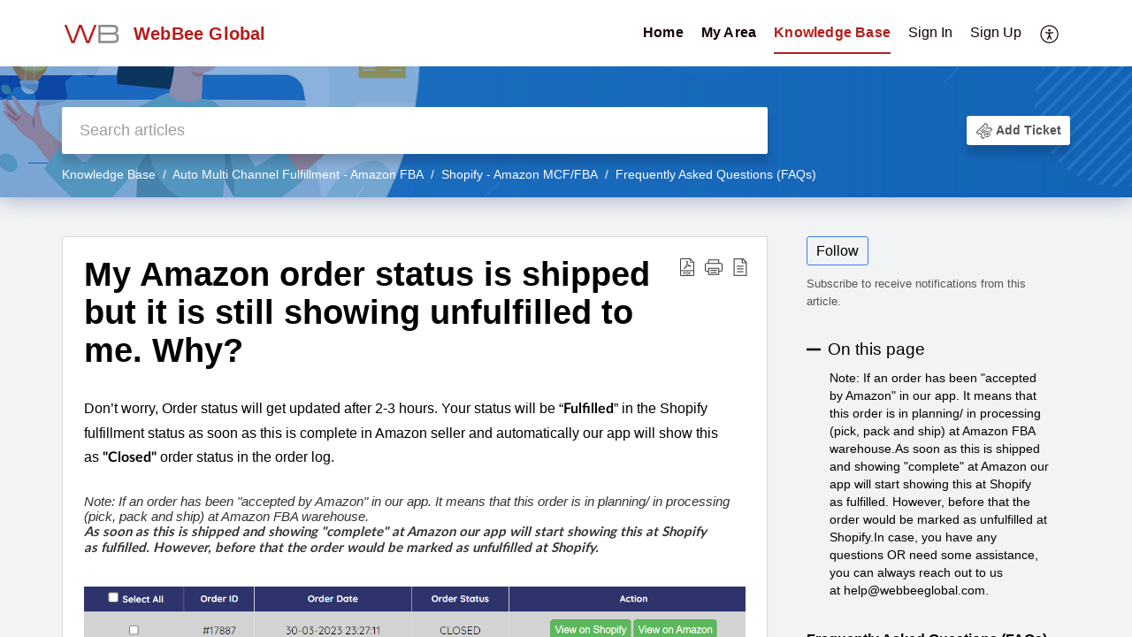

--- FILE ---
content_type: text/html;charset=UTF-8
request_url: https://support.webbeeglobal.com/portal/en/kb/articles/my-amazon-order-status-is-shipped-but-it-is-still-showing-unfulfilled-to-me-why
body_size: 9585
content:

<!DOCTYPE html>
<html id="portal_html" lang=en><head>                  
<meta http-equiv="X-UA-Compatible" content="IE=edge" /><meta name="viewport" content="width=device-width, initial-scale=1, maximum-scale=1" /><meta http-equiv="Cache-Control" content="no-cache, no-store, must-revalidate" /><meta http-equiv="Pragma" content="no-cache" />
<title>My Amazon order status is shipped but it is still showing unfulfilled to me. Why?</title>
 
<meta  name="description" content="Don’t worry, Order status will get updated after 2-3 hours. Your status will be “Fulfilled” in the Shopify fulfillment status as soon as this is complete in Amazon seller and automatically our app will show this as &#34;Closed&#34; order status in the order ..."/>
<meta  name="keywords" content="My Amazon Order Status Is Shipped But It Is Still Showing Unfulfilled To Me. Why? | WebBee Global | Frequently Asked Questions (FAQs) | Auto Multi Channel Fulfillment - Amazon FBA"/>
<meta  name="twitter:card" content="summary"/>
 
<link rel="canonical" href="https://support.webbeeglobal.com/portal/en/kb/articles/my-amazon-order-status-is-shipped-but-it-is-still-showing-unfulfilled-to-me-why"/> 
<meta property="og:title" content="My Amazon order status is shipped but it is still showing unfulfilled to me. Why?" />
<meta property="og:site_name" content="WebBee Global" />
<meta property="og:description" content="Don’t worry, Order status will get updated after 2-3 hours. Your status will be “Fulfilled” in the Shopify fulfillment status as soon as this is complete in Amazon seller and automatically our app will show this as &#34;Closed&#34; order status in the order ..." />
<meta property="og:type" content="article" />
<meta property="og:locale" content="en" />
<meta property="og:url" content="https://support.webbeeglobal.com/portal/en/kb/articles/my-amazon-order-status-is-shipped-but-it-is-still-showing-unfulfilled-to-me-why" />
<meta property="og:image" content="https://desk.zoho.in/portal/api/kbCategory/57204000000655739/logo/1667322000000163103?orgId=60011465311" />
 
<link  rel="alternate" hreflang="en" href="https://support.webbeeglobal.com/portal/en/kb/articles/my-amazon-order-status-is-shipped-but-it-is-still-showing-unfulfilled-to-me-why"/>
<link  rel="alternate" hreflang="x-default" href="https://support.webbeeglobal.com/portal/en/kb/articles/my-amazon-order-status-is-shipped-but-it-is-still-showing-unfulfilled-to-me-why"/>
 
<link rel="preconnect" href="//static.zohocdn.com"><script nonce="131fa4c1fde1a27b60bf2212b38fedf8">var PortalInfo = JSON.parse("{\x22csp\x22:{\x22scriptSrcNonce\x22:\x22131fa4c1fde1a27b60bf2212b38fedf8\x22},\x22agentsLoginPageURL\x22:\x22\x22,\x22isJWTEnabled\x22:false,\x22endUsersLoginPageURL\x22:\x22\x22,\x22profileStatus\x22:null,\x22i18NLangFile\x22:\x22en_US\x22,\x22isHCDomainForInlineImageEnabled\x22:false,\x22isNewCaptchaEnabled\x22:true,\x22nimbusEditorUrl\x22:\x22static.zohocdn.com\/zoho\-desk\-editor\x22,\x22isSEOClientRenderingEnabled\x22:false,\x22isEmbedChatButtonEnabled\x22:true,\x22agentSigninIframeURL\x22:\x22https:\/\/support.webbeeglobal.com\/support\/webbeeglobal\/ShowHomePage.do\x22,\x22isTicketExportEnabled\x22:true,\x22isRemoteAuthEnabled\x22:false,\x22isAttachmentFileTypeRestrictionEnabled\x22:true,\x22isTicketsViewCountEnabled\x22:false,\x22isCDNCustomScriptEnabled\x22:false,\x22helpCenterInfo\x22:{\x22tabs\x22:[{\x22isDefault\x22:true,\x22displayName\x22:\x22Home\x22,\x22name\x22:\x22Home\x22,\x22isVisible\x22:true},{\x22isDefault\x22:false,\x22displayName\x22:\x22MyRequests\x22,\x22name\x22:\x22Cases\x22,\x22isVisible\x22:true},{\x22isDefault\x22:false,\x22displayName\x22:\x22HelpCenter\x22,\x22name\x22:\x22Solutions\x22,\x22isVisible\x22:true},{\x22isDefault\x22:false,\x22displayName\x22:\x22Community\x22,\x22name\x22:\x22Community\x22,\x22isVisible\x22:true},{\x22isDefault\x22:false,\x22displayName\x22:\x22SubmitRequest\x22,\x22name\x22:\x22SubmitRequest\x22,\x22isVisible\x22:false}],\x22logoLinkBackUrl\x22:null,\x22departmentIds\x22:[\x2257204000000010772\x22],\x22locale\x22:\x22en\x22,\x22isOIDCEnabled\x22:false,\x22orgId\x22:\x2260011465311\x22,\x22CustomizationDetails\x22:{\x22footerHtml\x22:\x22\/portal\/hccustomize\/edbsnee1da612ed57e18f3e98b9d863e9435429e3726e23793bc1699e4e97491d27c1b82ac107c9acf2ced91c6ad702e0afb9\/footer.html\x22,\x22headerHtml\x22:null,\x22css\x22:\x22\/portal\/hccustomize\/edbsnee1da612ed57e18f3e98b9d863e9435429e3726e23793bc1699e4e97491d27c1b82ac107c9acf2ced91c6ad702e0afb9\/stylesheet.css\x22,\x22customThemeId\x22:\x2257204000002334005\x22,\x22color\x22:{\x22menuBar\x22:{\x22border\x22:{\x22hex\x22:\x22#120000\x22,\x22opacity\x22:null},\x22normalMenu\x22:{\x22hex\x22:\x22#140202\x22,\x22opacity\x22:null},\x22selectedMenu\x22:{\x22hex\x22:\x22#ffffff\x22,\x22opacity\x22:null},\x22hoverMenuText\x22:null,\x22selectedMenuText\x22:null,\x22hoverMenu\x22:{\x22hex\x22:\x22#ffffff\x22,\x22opacity\x22:null},\x22normalMenuText\x22:null},\x22buttons\x22:{\x22secondary\x22:{\x22hex\x22:\x22#cccccc\x22,\x22opacity\x22:null},\x22primaryText\x22:{\x22hex\x22:\x22#b41d1c\x22,\x22opacity\x22:null},\x22primary\x22:{\x22hex\x22:\x22#b41d1c\x22,\x22opacity\x22:null},\x22secondaryText\x22:{\x22hex\x22:\x22#b41d1c\x22,\x22opacity\x22:null}},\x22tab\x22:null,\x22footer\x22:{\x22background\x22:{\x22hex\x22:\x22#ffffff\x22,\x22opacity\x22:null},\x22link\x22:{\x22hex\x22:\x22#afafaf\x22,\x22opacity\x22:null},\x22text\x22:{\x22hex\x22:\x22#afafaf\x22,\x22opacity\x22:null},\x22linkHover\x22:{\x22hex\x22:\x22#b41d1c\x22,\x22opacity\x22:null}},\x22breadCrumb\x22:{\x22background\x22:null,\x22text\x22:{\x22hex\x22:\x22#ffffff\x22,\x22opacity\x22:null},\x22hoverText\x22:{\x22hex\x22:\x22#cccccc\x22,\x22opacity\x22:null}},\x22link\x22:{\x22normalText\x22:{\x22hex\x22:\x22#000000\x22,\x22opacity\x22:null},\x22selectedText\x22:{\x22hex\x22:\x22#cccccc\x22,\x22opacity\x22:null},\x22primaryText\x22:null,\x22primaryHoverText\x22:null,\x22primarySelectedText\x22:null,\x22hoverText\x22:{\x22hex\x22:\x22#b41d1c\x22,\x22opacity\x22:null},\x22secondaryText\x22:null,\x22secondaryHoverText\x22:null},\x22header\x22:{\x22background\x22:{\x22image\x22:{\x22fileName\x22:\x22banner\-new.jpg\x22,\x22imageURL\x22:\x22https:\/\/desk.zoho.in\/portal\/api\/customThemes\/57204000002334005\/images\/1667322000000012313?portalId=edbsnee1da612ed57e18f3e98b9d863e94354978411b8ee32f9294b1d96f404bc229f\x22,\x22imageDataURI\x22:null,\x22id\x22:\x221667322000000012313\x22},\x22color\x22:{\x22hex\x22:\x22#b39696\x22,\x22opacity\x22:null},\x22endColor\x22:null,\x22enabled\x22:[\x22image\x22],\x22startColor\x22:null},\x22backgroundImage\x22:null,\x22text\x22:{\x22hex\x22:\x22#b41d1c\x22,\x22opacity\x22:null},\x22backgroundEnd\x22:null,\x22textHover\x22:null,\x22backgroundStart\x22:null},\x22body\x22:{\x22middleContainer\x22:null,\x22background\x22:{\x22hex\x22:\x22#f1f3f4\x22,\x22opacity\x22:null}}},\x22themeVersionID\x22:\x22v1176767991166\x22,\x22name\x22:\x22Classic\x22,\x22font\x22:{\x22font\x22:\x22Arial\x22}},\x22isMultiLayoutEnabled\x22:true,\x22isZohoOneEnabled\x22:false,\x22portalName\x22:\x22webbeeglobal\x22,\x22baseDomain\x22:\x22https:\/\/desk.zoho.in\x22,\x22portalId\x22:\x22edbsnee1da612ed57e18f3e98b9d863e94354978411b8ee32f9294b1d96f404bc229f\x22,\x22KB\x22:{\x22comments\x22:{\x22uuid\x22:\x2204bd5201\-54d3\-4dc4\-9313\-6b035cbef660\x22}},\x22id\x22:\x2257204000000076013\x22,\x22isSMSAuthEnabled\x22:false,\x22preferences\x22:{\x22isKBWatchListEnabled\x22:true,\x22isAccountTicketViewable\x22:false,\x22isArticleUpdatedTimeVisible\x22:true,\x22isMultiLayoutGridViewEnabled\x22:true,\x22articleFeedbackFormOnDislike\x22:\x22show\x22,\x22isSEONoIndexNoFollowSetAcrossAllPages\x22:false,\x22isSignUpFormCustomized\x22:false,\x22tocPosition\x22:\x22side\x22,\x22showFeedbackFormOnDislike\x22:true,\x22isTicketViewsEnabled\x22:true,\x22isCustomStatusFilterEnabled\x22:false,\x22isArticleAuthorInfoVisible\x22:false,\x22isSelfSignUp\x22:true,\x22isImageWaitEnabled\x22:true,\x22isKBEndUsersCommentEnabled\x22:false,\x22isCommunityEnabled\x22:false,\x22isKBModerationEnabled\x22:true,\x22isTocEnabled\x22:true,\x22isClientDebuggingEnabled\x22:false,\x22isPayloadEncryptionEnabled\x22:false,\x22guestUserAccessRestriction\x22:{\x22submitTicket\x22:false},\x22signupFormLayout\x22:\x22STATIC_FORM\x22,\x22isUserDeletionEnabled\x22:true,\x22isSEOSetAcrossAllPages\x22:true,\x22isHelpCenterPublic\x22:true,\x22searchScope\x22:\x22section\x22,\x22isKBCommentAttachmentsEnabled\x22:true,\x22isCommunityAtMentionEnabled\x22:true,\x22imageWaitingTime\x22:\x221000\x22,\x22isMultilingualEnabled\x22:true,\x22communityLandingPage\x22:\x22allcategory\x22,\x22isKBEnabled\x22:true,\x22isSecondaryContactsEnabled\x22:true,\x22isKBCommentsRecycleBinEnabled\x22:true,\x22isOnHoldEnabled\x22:true,\x22isContactAccountMultiMappingEnabled\x22:false,\x22isOTPBasedAuthenticationEnabled\x22:false,\x22isGamificationEnabled\x22:false,\x22isTagsEnabled\x22:true},\x22activeLocales\x22:[{\x22i18nLocaleName\x22:\x22English\x22,\x22name\x22:\x22WebBee Global\x22,\x22locale\x22:\x22en\x22,\x22type\x22:\x22DEFAULT\x22,\x22status\x22:\x22ACCESIBLE_IN_HELPCENTER\x22}],\x22url\x22:\x22https:\/\/support.webbeeglobal.com\/portal\/\x22,\x22logoUrl\x22:\x22https:\/\/contacts.zoho.in\/file?ot=8\x26t=serviceorg\x26ID=60011465311\x22,\x22accountId\x22:\x2250006279261\x22,\x22locales\x22:[{\x22localeCode\x22:\x22en\x22,\x22name\x22:\x22English (United States)\x22}],\x22isDefault\x22:true,\x22name\x22:\x22WebBee Global\x22,\x22favIconUrl\x22:\x22https:\/\/support.webbeeglobal.com\/portal\/api\/helpCenters\/57204000000076013\/favIcon\/1667322000000004266?orgId=60011465311\x22,\x22primaryLocale\x22:\x22en\x22},\x22hcUsersSignInIframeURL\x22:\x22https:\/\/accounts.zohoportal.in\/accounts\/signin?_sh=false\x26client_portal=true\x26servicename=ZohoSupport\x22,\x22showAgentLoginInHC\x22:false,\x22zAppsFrameUrl\x22:\x22{{uuId}}.zappsusercontent.in\x22,\x22isCPSamlEnabled\x22:false,\x22zuid\x22:\x22\x22,\x22customScript\x22:null,\x22iamDomainOfHC\x22:\x22https:\/\/accounts.zohoportal.in\x22,\x22gtmId\x22:null,\x22attachmentControl\x22:{\x22type\x22:\x22FULL_PERMISSION\x22},\x22cssforMobileOTP\x22:\x22\/portal\/css\/hc_new_signin.css\x22,\x22csrf_token\x22:\x22744aeb65\-ffe2\-45ab\-87f4\-0362d2fef4a7\x22,\x22nimbusThemeUrl\x22:\x22static.zohocdn.com\/helpcenter\/classic\x22,\x22sandboxDomain\x22:\x22deskportal.zoho.in\x22,\x22isTicketIdRedirectionEnabled\x22:true,\x22hcUsersSignUpRegisterScriptURL\x22:\x22\x22,\x22isSigninUsingZohoEnabled\x22:false,\x22pageSenseTrackingScript\x22:\x22https:\/\/cdn\-in.pagesense.io\/js\/deskwebbee\/732b92fbb394455c9b58c677bad80b24.js\x22,\x22isBotRequest\x22:true,\x22isGoalAnalyticsEnabled\x22:true,\x22moduleInfoMap\x22:{\x22Products\x22:{\x22changed_module_sanitized\x22:\x22products\x22,\x22changed_i18n_module\x22:\x22Products\x22,\x22changed_module\x22:\x22Products\x22,\x22changed_module_apikey\x22:\x22products\x22,\x22changed_i18n_plural_module\x22:\x22Products\x22,\x22changed_sing_module\x22:\x22Product\x22,\x22changed_plural_module\x22:\x22Products\x22,\x22changed_i18n_sing_module\x22:\x22Product\x22},\x22Contacts\x22:{\x22changed_module_sanitized\x22:\x22contacts\x22,\x22changed_i18n_module\x22:\x22Contacts\x22,\x22changed_module\x22:\x22Contacts\x22,\x22changed_module_apikey\x22:\x22contacts\x22,\x22changed_i18n_plural_module\x22:\x22Contacts\x22,\x22changed_sing_module\x22:\x22Contact\x22,\x22changed_plural_module\x22:\x22Contacts\x22,\x22changed_i18n_sing_module\x22:\x22Contact\x22},\x22Solutions\x22:{\x22changed_module_sanitized\x22:\x22knowledge\-base\x22,\x22changed_i18n_module\x22:\x22Knowledge Base\x22,\x22changed_module\x22:\x22Knowledge Base\x22,\x22changed_module_apikey\x22:\x22kbCategory\x22,\x22changed_i18n_plural_module\x22:\x22Articles\x22,\x22changed_sing_module\x22:\x22Article\x22,\x22changed_plural_module\x22:\x22Articles\x22,\x22changed_i18n_sing_module\x22:\x22Article\x22},\x22Customers\x22:{\x22changed_module_sanitized\x22:\x22customers\x22,\x22changed_i18n_module\x22:\x22Customers\x22,\x22changed_module\x22:\x22Customers\x22,\x22changed_module_apikey\x22:\x22customers\x22,\x22changed_i18n_plural_module\x22:\x22Customers\x22,\x22changed_sing_module\x22:\x22Customer\x22,\x22changed_plural_module\x22:\x22Customers\x22,\x22changed_i18n_sing_module\x22:\x22Customer\x22},\x22Community\x22:{\x22changed_module_sanitized\x22:\x22community\x22,\x22changed_i18n_module\x22:\x22Community\x22,\x22changed_module\x22:\x22Community\x22,\x22changed_module_apikey\x22:\x22community\x22,\x22changed_i18n_plural_module\x22:\x22Community\x22,\x22changed_sing_module\x22:\x22Community\x22,\x22changed_plural_module\x22:\x22Community\x22,\x22changed_i18n_sing_module\x22:\x22Community\x22},\x22Cases\x22:{\x22changed_module_sanitized\x22:\x22tickets\x22,\x22changed_i18n_module\x22:\x22Tickets\x22,\x22changed_module\x22:\x22Tickets\x22,\x22changed_module_apikey\x22:\x22tickets\x22,\x22changed_i18n_plural_module\x22:\x22Tickets\x22,\x22changed_sing_module\x22:\x22Ticket\x22,\x22changed_plural_module\x22:\x22Tickets\x22,\x22changed_i18n_sing_module\x22:\x22Ticket\x22},\x22Accounts\x22:{\x22changed_module_sanitized\x22:\x22accounts\x22,\x22changed_i18n_module\x22:\x22Accounts\x22,\x22changed_module\x22:\x22Accounts\x22,\x22changed_module_apikey\x22:\x22accounts\x22,\x22changed_i18n_plural_module\x22:\x22Accounts\x22,\x22changed_sing_module\x22:\x22Account\x22,\x22changed_plural_module\x22:\x22Accounts\x22,\x22changed_i18n_sing_module\x22:\x22Account\x22}},\x22helpCentreIamDomain\x22:\x22https:\/\/accounts.zohoportal.in\x22,\x22hcUsersForgotPwdIframeURL\x22:\x22https:\/\/accounts.zohoportal.in\/accounts\/password\/forgot?_sh=false\x26_embed=true\x26client_portal=true\x26servicename=ZohoSupport\x26_hn=true\x22,\x22isNewAPIForKB\x22:true,\x22isCustomerHappinessEnabled\x22:false,\x22editorVersion\x22:\x225.3.7\x22,\x22agentForgotPwdURL\x22:\x22https:\/\/accounts.zoho.in\/password?servicename=ZohoSupport\x26serviceurl=%2Fsupport%2Fwebbeeglobal\x26service_language=en\x22,\x22editorUrl\x22:\x22https:\/\/static.zohocdn.com\/zoho\-desk\-editor\/EV5.3.7\/js\/ZohoDeskEditor.js\x22,\x22serviceName\x22:\x22ZohoSupport\x22,\x22isFolderPermalinkEnabled\x22:false,\x22userId\x22:\x22\x22,\x22accountsUrls\x22:{\x22forgotPasswordIframeUrl\x22:\x22https:\/\/support.webbeeglobal.com\/accounts\/p\/50006279261\/password?servicename=ZohoSupport\x22,\x22logoutUrl\x22:\x22https:\/\/support.webbeeglobal.com\/accounts\/p\/50006279261\/logout?servicename=ZohoSupport\x22,\x22signInIframeUrl\x22:\x22https:\/\/support.webbeeglobal.com\/accounts\/p\/50006279261\/signin?servicename=ZohoSupport\x22,\x22reloginUrl\x22:\x22https:\/\/support.webbeeglobal.com\/accounts\/p\/50006279261\/account\/v1\/relogin?servicename=ZohoSupport\x22},\x22defaultDepId\x22:\x2257204000000010772\x22,\x22isFederatedLoginEnabled\x22:false,\x22isFreePlan\x22:false,\x22agentInterfaceIamDomain\x22:\x22https:\/\/accounts.zoho.in\x22}")

function inIframe(){try{return window.self!==window.top}catch(n){return!0}}var loadingInIframe=inIframe()
try{if(loadingInIframe){var parentWindow=window.parent||{},portalPortalInfo=parentWindow.PortalInfo||{},parentHelpcenterInfo=portalPortalInfo.helpCenterInfo||{},parentPortalUrl=parentHelpcenterInfo.url,helpCenterInfo=PortalInfo.helpCenterInfo||{}
if(helpCenterInfo.url==parentPortalUrl){var hcCustomizationTemp=void 0===parentWindow.hcCustomization?!1:parentWindow.hcCustomization
!hcCustomizationTemp&&window.parent.location.reload()}}}catch(e){console.log("Couldn't access parent page")};
var deploymentType = "IN";
var isPortalMarketPlaceEnabled = "false";
var cdnDomain = {
portalJs : "//static.zohocdn.com\/helpcenter\/classic/",
portalCss : "//static.zohocdn.com\/helpcenter\/classic/",
portalImages : "//static.zohocdn.com\/helpcenter\/classic/",
portalFonts : "//static.zohocdn.com\/helpcenter\/classic/"
}
var awsDomain={
portalJs : "//static.zohocdn.com\/helpcenter\/classic/",
portalCss : "//static.zohocdn.com\/helpcenter\/classic/",
portalImages : "//static.zohocdn.com\/helpcenter\/classic/",
portalFonts : "//static.zohocdn.com\/helpcenter\/classic/"
}
PortalInfo [ "nimbusCDNFingerprints" ] = {"header.js":"header.6a6edccf745b23dbcf59_.js","customScript.js":"customScript.d5a871ba6523b3779511_.js","articleDetail.js":"articleDetail.4d27e03a9eb0a1afa445_.js","articles.js":"articles.24dc4e0cd1c5e774211e_.js","clonerepo.js":"clonerepo.c3ffb6623bc79276dfc4.js","community.js":"community.67a7cceaec159d41acec_.js","modalwidget.js":"modalwidget.ed37e19103563b90c499_.js","editorInit.js":"editorInit.4244bad058bd79231ec9.js","d3.js":"d3.30021d67a0d610173d29.js","react.js":"react.vendor.0a48cd3eb89bbe20219a_.js","widget.js":"widget.a71e355da229d1c4bbc0_.js","mpwidget.js":"mpwidget.44ef2702f0676f47da58_.js","article.js":"article.b28d11445130a98bb85d_.js","widgets.js":"widgets.9e2ea22529da2db20eab_.js","main.js":"main.0ddc345b4c967f8f1157_.js","topics.js":"topics.15e688ad0660a3a11f15_.js","contributors.js":"contributors.8686e3fbee84e920b61d_.js","profile.js":"profile.3a4cc03ca1a7340e2069_.js","ticket.js":"ticket.18742907bb154765e7cb_.js","vendor.js":"vendor.72bfdbd689aadd1621a4_.js","mpextensionconfig.js":"mpextensionconfig.aa77de54206e616688c7_.js","icon.js":"icon.717c4cb88b6ccfdbff99_.js","search.js":"search.734d032e8f0717980f4b_.js","runtime~main.js":"runtime~main.89c7b5308f02ce5741fc_.js","runtime~widget.js":"runtime~widget.8371065abd573b937bef_.js","authorizationPage.js":"authorizationPage.6266c944b24451aa1ee2_.js","module.js":"module.5595b6a298afd7e0f174_.js","articleComment.js":"articleComment.548edb38291531228b6b_.js","ZohoCharts.min.js":"ZohoCharts.min.89bd345183042d560e39.js","security.min.js":"security.min.96f5b4152fee1f3a3ac2.js","customScriptTn.js":"customScriptTn.3f2b8882088b51cc205f_.js"};
PortalInfo [ "nimbusCDNFingerprintsCSS" ] = {"articleComment.css":"articleComment.548edb38291531228b6b_.css","community.css":"community.67a7cceaec159d41acec_.css","main.css":"main.0ddc345b4c967f8f1157_.css","zohohckbarticlenotes.css":"zohohckbarticlenotes.8b286cc8a728307ce2d7.css","search.css":"search.734d032e8f0717980f4b_.css","modalwidget.css":"modalwidget.ed37e19103563b90c499_.css","articles.css":"articles.24dc4e0cd1c5e774211e_.css","mpwidget.css":"mpwidget.44ef2702f0676f47da58_.css","mpextensionconfig.css":"mpextensionconfig.aa77de54206e616688c7_.css","header.css":"header.6a6edccf745b23dbcf59_.css","print.css":"print.a2bd8b3813a692be8945.css","module.css":"module.5595b6a298afd7e0f174_.css","widgets.css":"widgets.9e2ea22529da2db20eab_.css","articleDetail.css":"articleDetail.4d27e03a9eb0a1afa445_.css","article.css":"article.b28d11445130a98bb85d_.css","authorizationPage.css":"authorizationPage.6266c944b24451aa1ee2_.css","topics.css":"topics.15e688ad0660a3a11f15_.css","showoriginal.css":"showoriginal.90dc7f13f3ad5280cd0b.css","profile.css":"profile.3a4cc03ca1a7340e2069_.css","ticket.css":"ticket.18742907bb154765e7cb_.css","kbeditorinner.css":"kbeditorinner.b049dd8bdf7d9fa2196b.css","hc_authentication.css":"hc_authentication.0079561f1ea082012434.css","contributors.css":"contributors.8686e3fbee84e920b61d_.css"} || {};
Object.assign ( PortalInfo [ "nimbusCDNFingerprints" ] || {}, {"header.js":"header.6a6edccf745b23dbcf59_.js","customScript.js":"customScript.d5a871ba6523b3779511_.js","articleDetail.js":"articleDetail.4d27e03a9eb0a1afa445_.js","articles.js":"articles.24dc4e0cd1c5e774211e_.js","clonerepo.js":"clonerepo.c3ffb6623bc79276dfc4.js","community.js":"community.67a7cceaec159d41acec_.js","modalwidget.js":"modalwidget.ed37e19103563b90c499_.js","editorInit.js":"editorInit.4244bad058bd79231ec9.js","d3.js":"d3.30021d67a0d610173d29.js","react.js":"react.vendor.0a48cd3eb89bbe20219a_.js","widget.js":"widget.a71e355da229d1c4bbc0_.js","mpwidget.js":"mpwidget.44ef2702f0676f47da58_.js","article.js":"article.b28d11445130a98bb85d_.js","widgets.js":"widgets.9e2ea22529da2db20eab_.js","main.js":"main.0ddc345b4c967f8f1157_.js","topics.js":"topics.15e688ad0660a3a11f15_.js","contributors.js":"contributors.8686e3fbee84e920b61d_.js","profile.js":"profile.3a4cc03ca1a7340e2069_.js","ticket.js":"ticket.18742907bb154765e7cb_.js","vendor.js":"vendor.72bfdbd689aadd1621a4_.js","mpextensionconfig.js":"mpextensionconfig.aa77de54206e616688c7_.js","icon.js":"icon.717c4cb88b6ccfdbff99_.js","search.js":"search.734d032e8f0717980f4b_.js","runtime~main.js":"runtime~main.89c7b5308f02ce5741fc_.js","runtime~widget.js":"runtime~widget.8371065abd573b937bef_.js","authorizationPage.js":"authorizationPage.6266c944b24451aa1ee2_.js","module.js":"module.5595b6a298afd7e0f174_.js","articleComment.js":"articleComment.548edb38291531228b6b_.js","ZohoCharts.min.js":"ZohoCharts.min.89bd345183042d560e39.js","security.min.js":"security.min.96f5b4152fee1f3a3ac2.js","customScriptTn.js":"customScriptTn.3f2b8882088b51cc205f_.js"} );
window.isAWSEnabled = false;
/* 			window.addCDNExpireCookie=function(){if("undefined"==typeof navigator||navigator.onLine){var n=new Date,t=new Date(n);t.setDate(n.getDate()+1),document.cookie="aws_cdn_failed=1;expires="+t.toGMTString()}},
window.isAWSCDNUrl=function(n,t){var i=window.awsDomain[t];return!(!i||-1===n.indexOf(i))},
window.onNotifyError=function(n,t){if(isAWSCDNUrl(n,t)){addCDNExpireCookie();location.reload(!0)}},
window.isAWSCDNFailed=function(){var n=document.cookie.match("aws_cdn_failed=(.*?)(;|$)");return!!n&&"1"===unescape(n[1])},
*/			window.getStaticDomain=function(){var n=cdnDomain;return window.staticDomain?Object.assign?Object.assign({},window.staticDomain,n):Object.keys(n).reduce(function(t,i){return t[i]=n[i],t},window.staticDomain):n},
window.makeRequest=function(n,t){return new Promise(function(i,e){var o=new XMLHttpRequest;o.open(n,t),o.onload=function(){this.status>=200&&this.status<300?i(o.response):e({status:this.status,statusText:o.statusText})},o.send()})},
window.staticDomain=getStaticDomain();

if(!window.Promise){var setTimeoutFunc=setTimeout;function noop(){}function bind(e,n){return function(){e.apply(n,arguments)}}function handle(e,n){for(;3===e._state;)e=e._value;0!==e._state?(e._handled=!0,Promise._immediateFn(function(){var t=1===e._state?n.onFulfilled:n.onRejected;if(null!==t){var o;try{o=t(e._value)}catch(e){return void reject(n.promise,e)}resolve(n.promise,o)}else(1===e._state?resolve:reject)(n.promise,e._value)})):e._deferreds.push(n)}function resolve(e,n){try{if(n===e)throw new TypeError("A promise cannot be resolved with itself.");if(n&&("object"==typeof n||"function"==typeof n)){var t=n.then;if(n instanceof Promise)return e._state=3,e._value=n,void finale(e);if("function"==typeof t)return void doResolve(bind(t,n),e)}e._state=1,e._value=n,finale(e)}catch(n){reject(e,n)}}function reject(e,n){e._state=2,e._value=n,finale(e)}function finale(e){2===e._state&&0===e._deferreds.length&&Promise._immediateFn(function(){e._handled||Promise._unhandledRejectionFn(e._value)});for(var n=0,t=e._deferreds.length;n<t;n++)handle(e,e._deferreds[n]);e._deferreds=null}function Handler(e,n,t){this.onFulfilled="function"==typeof e?e:null,this.onRejected="function"==typeof n?n:null,this.promise=t}function doResolve(e,n){var t=!1;try{e(function(e){t||(t=!0,resolve(n,e))},function(e){t||(t=!0,reject(n,e))})}catch(e){if(t)return;t=!0,reject(n,e)}}window.Promise=function e(n){if(!(this instanceof e))throw new TypeError("Promises must be constructed via new");if("function"!=typeof n)throw new TypeError("not a function");this._state=0,this._handled=!1,this._value=void 0,this._deferreds=[],doResolve(n,this)};var _proto=Promise.prototype;_proto.catch=function(e){return this.then(null,e)},_proto.then=function(e,n){var t=new this.constructor(noop);return handle(this,new Handler(e,n,t)),t},Promise.all=function(e){return new Promise(function(n,t){if(!e||void 0===e.length)throw new TypeError("Promise.all accepts an array");var o=Array.prototype.slice.call(e);if(0===o.length)return n([]);var r=o.length;function i(e,s){try{if(s&&("object"==typeof s||"function"==typeof s)){var c=s.then;if("function"==typeof c)return void c.call(s,function(n){i(e,n)},t)}o[e]=s,0==--r&&n(o)}catch(e){t(e)}}for(var s=0;s<o.length;s++)i(s,o[s])})},Promise.resolve=function(e){return e&&"object"==typeof e&&e.constructor===Promise?e:new Promise(function(n){n(e)})},Promise.reject=function(e){return new Promise(function(n,t){t(e)})},Promise.race=function(e){return new Promise(function(n,t){for(var o=0,r=e.length;o<r;o++)e[o].then(n,t)})},Promise._immediateFn="function"==typeof setImmediate&&function(e){setImmediate(e)}||function(e){setTimeoutFunc(e,0)},Promise._unhandledRejectionFn=function(e){"undefined"!=typeof console&&console&&console.warn("Possible Unhandled Promise Rejection:",e)}}
var headerHtmlPromise, footerHtmlPromise;
var customizationObj= PortalInfo.helpCenterInfo.CustomizationDetails || {};
if(customizationObj.headerHtml){
headerHtmlPromise= makeRequest('GET',customizationObj.headerHtml)//No I18N
}
if(customizationObj.footerHtml){
footerHtmlPromise= makeRequest('GET',customizationObj.footerHtml)//No I18N
}</script><link href="https://support.webbeeglobal.com/portal/api/helpCenters/57204000000076013/favIcon/1667322000000004266?orgId=60011465311" TYPE='IMAGE/X-ICON' REL='SHORTCUT ICON'/>
<link rel="stylesheet" type="text/css" integrity="sha384-cv/IQ9bSK6Ymtc46c0V/wrDabmwp2t6DqB9q/ty4O+VfpyN+lU5ESW5ergn1K0D/" crossorigin="anonymous" href="//static.zohocdn.com/helpcenter/classic/css/main.0ddc345b4c967f8f1157_.css"></link>
<style id="customCss"></style>

<link id="customStyleSheet" href="/portal/hccustomize/edbsnee1da612ed57e18f3e98b9d863e9435429e3726e23793bc1699e4e97491d27c1b82ac107c9acf2ced91c6ad702e0afb9/stylesheet.css" rel="stylesheet" type="text/css" />
<script type="text/javascript" nonce="131fa4c1fde1a27b60bf2212b38fedf8" integrity="sha384-Q7/Yr/2TO46oYNB3uQ4uE/TYh2fMoAH/aGCKNIqIGCptCr54FIJ0rBi1MCk83Ozp" crossorigin="anonymous"  src="//static.zohocdn.com/helpcenter/classic/js/react.vendor.0a48cd3eb89bbe20219a_.js"></script>
<script type="text/javascript" nonce="131fa4c1fde1a27b60bf2212b38fedf8" integrity="sha384-xdVuD/SSHyC04EfOfHUTp93zV5EyKRx0aZ7VdkwwDod8veD+NUEP2Z2q/uDq6bIB" crossorigin="anonymous" src="//static.zohocdn.com/helpcenter/classic/js/vendor.72bfdbd689aadd1621a4_.js"></script>
<script type="text/javascript" nonce="131fa4c1fde1a27b60bf2212b38fedf8" integrity="sha384-LrLta0n2m1Dcymm5Hw9MmgsU2n+N0fc0Du6Vd1oanLpYaXLtdsWsqJ+59ZoRCsIQ" crossorigin="anonymous" src="//static.zohocdn.com/helpcenter/classic/js/main.0ddc345b4c967f8f1157_.js"></script>
<script type="text/javascript" nonce="131fa4c1fde1a27b60bf2212b38fedf8" integrity="sha384-JleFFg0nhNB6R/0wxgYkEMVSfJWMXIuNwvQGQKEdQCasb2s3TYnJtOGUCDWonbrw" crossorigin="anonymous" src="//static.zohocdn.com/helpcenter/classic/js/runtime~main.89c7b5308f02ce5741fc_.js"></script>
<script type="text/javascript" nonce="131fa4c1fde1a27b60bf2212b38fedf8" integrity="sha384-6v3pCpvMZMYGPvDQhIxTHzOMhu+RUbbmSvgw3C/ztHBp0MUYNZdHRcXr/h04IeFf" crossorigin="anonymous" src="//static.zohocdn.com/helpcenter/classic/i18n/en_US.7538174dd9dd3d4d1b00.js"></script></head><body class="body"><div id="container"/>
<h1>My Amazon order status is shipped but it is still showing unfulfilled to me. Why?</h1>

<div id="seoBodyContent"><div><div><h1>My Amazon order status is shipped but it is still showing unfulfilled to me. Why?</h1></div>
<div><span><div>Don’t worry, Order status will get updated after 2-3 hours. Your status will be “<b>Fulfilled</b>” in the Shopify fulfillment status as soon as this is complete in Amazon seller and automatically our app will show this as&nbsp;<b>&quot;Closed&quot;</b>&nbsp;order status in the order log.<br /></div><div><br /></div><div><h1 id="[base64]" style="box-sizing: border-box; min-width: 0px; flex: 1 1 0%; overflow-wrap: break-word; font-size: 2.4rem; line-height: 1.14; color: rgb(0, 0, 0); margin: 0px" class="toc_anchors"><div style="overflow-wrap: break-word; color: rgb(51, 51, 51); font-size: 15px; font-weight: 400"><span style=""><i>Note:</i></span><i>&nbsp;I</i><span style="overflow-wrap: break-word"><i>f an order has been &quot;accepted by Amazon&quot; in our app.&nbsp;</i></span><i style="">It means that this order is in planning/ in processing (pick, pack and ship) at Amazon FBA warehouse.</i></div><div style="overflow-wrap: break-word; color: rgb(51, 51, 51); font-size: 15px; font-weight: 400"><i><b>As soon as this is shipped and showing &quot;</b></i><span style=""><i><b>complete&quot;</b></i></span><i><b>&nbsp;at Amazon our app will start showing this at Shopify as&nbsp;</b></i><span style=""><i><b>fulfilled</b></i></span><i><b>.&nbsp;</b></i><i style=""><b>However, before that the order would be marked as&nbsp;</b></i><span style=""><i><b>unfulfilled</b></i></span><i style=""><b>&nbsp;at Shopify.</b></i></div><div style="overflow-wrap: break-word; color: rgb(51, 51, 51); font-size: 15px; font-weight: 400"><i><b>​</b></i><br /></div><div style="overflow-wrap: break-word; color: rgb(51, 51, 51); font-size: 15px; font-weight: 400"><br /></div><div style="overflow-wrap: break-word; color: rgb(51, 51, 51); font-size: 15px; font-weight: 400"><img style="padding: 0px; max-width: 100%; box-sizing: border-box" src="https://support.webbeeglobal.com/galleryDocuments/edbsn66b18b1c427978ba3b693aa25814ea13b7aa93321cd18c2c87122dbd0d0710b939d16d4dd2229be5b59506ae76139ec900a0c6aab752a7fd7af3113b6efb92a4?inline=true" /><br /></div><div style="overflow-wrap: break-word; color: rgb(51, 51, 51); font-size: 15px; font-weight: 400"><br /></div><div style="overflow-wrap: break-word; color: rgb(51, 51, 51); font-size: 15px; font-weight: 400"><span style="font-size: medium; letter-spacing: 0.1px; overflow-wrap: break-word" class="sty__zgburo__cls">In case, you have any questions OR need some assistance, you can always&nbsp;</span><span style="box-sizing: border-box; font-size: medium; letter-spacing: 0.1px" class="sty__68asmf__cls">reach out</span><span style="font-size: medium; letter-spacing: 0.1px; overflow-wrap: break-word" class="sty__5t9zp9__cls">&nbsp;to us at&nbsp;</span><span style="box-sizing: border-box; font-size: medium; letter-spacing: 0.1px" class="sty__zq799u__cls"><a rel="noopener noreferrer" style="text-decoration-line: none; cursor: pointer; outline: none 0px" target="_blank" href="mailto:help@webbeeglobal.com">help@webbeeglobal.com</a></span><span style="font-size: medium; letter-spacing: 0.1px; overflow-wrap: break-word" class="sty__126jko__cls">.</span></div></h1></div><div><br /></div></span><div>
</div>
<ul></ul>
<ul><li><h1>Related Articles</h1></li>
<li><a href="https://support.webbeeglobal.com/portal/en/kb/articles/what-if-my-order-status-is-showing-me-an-error" rel="noopener" target="_blank" ><h2>What if my order status is showing me an “Error”?</h2></a><div><span>If your order status is showing you any error, just click on the Error button in order log and check the message pop up with detailed reason. Check below the image of error message with reason - Missing either address or customer information When you ...</span></div></li>
<li><a href="https://support.webbeeglobal.com/portal/en/kb/articles/when-will-my-shopify-order-s-status-change-to-fulfilled" rel="noopener" target="_blank" ><h2>Why is my Shopify orders&#39; status not getting changed from unfulfilled to Fulfilled?</h2></a><div><span>If the App: Amazon MCF by WebBee is correctly configured, then as soon as an order shows a &#34;Complete&#34; status inside Amazon Seller Central (below is a screenshot), within 2-3 hours, our app will automatically change the status of it to &#34;Fulfilled&#34; ...</span></div></li>
<li><a href="https://support.webbeeglobal.com/portal/en/kb/articles/4pl-erro" rel="noopener" target="_blank" ><h2>4PL order can not be shipped by Amazon MCF</h2></a><div><span>The below steps are for US Marketplace only. Error: &#34;4PL order, can not be shipped by Amazon MCF&#34; Reason: Before Order creation, TikTok Shipping method is the preferred one, causing the 4PL error. Resolution: Orders marked with 4PL error need to be ...</span></div></li>
<li><a href="https://support.webbeeglobal.com/portal/en/kb/articles/tiktok-order-status-overview-by-webbee" rel="noopener" target="_blank" ><h2>TikTok Order Status Overview by Webbee</h2></a><div><span>Order statuses are tags assigned to orders to indicate their current stage in the fulfillment process. It helps businesses, customers, and logistics providers to track orders efficiently. AMCF TikTok Order Status The order statuses are as follows: ...</span></div></li>
<li><a href="https://support.webbeeglobal.com/portal/en/kb/articles/error-4pl-order-cannot-be-shipped-by-amazon-mcf" rel="noopener" target="_blank" ><h2>Error: 4PL order cannot be shipped by Amazon MCF</h2></a><div><span>Error: 4PL order cannot be shipped by Amazon MCF Resolution: The below steps are for UK Marketplace only. To resolve this issue going forward you need to classify future orders to be of 3PL so this can be shipped by Amazon MCF via our app. For this ...</span></div></li>
</ul>
</div> 
<script nonce="131fa4c1fde1a27b60bf2212b38fedf8">renderApp && renderApp();</script>
</body></html>

--- FILE ---
content_type: text/css;charset=UTF-8
request_url: https://support.webbeeglobal.com/portal/hccustomize/edbsnee1da612ed57e18f3e98b9d863e9435429e3726e23793bc1699e4e97491d27c1b82ac107c9acf2ced91c6ad702e0afb9/stylesheet.css
body_size: 484
content:
.Header__menuWrapper {
    background: #fff;
}

.Header__menuList{
    color: #140202;
    font-weight: 600;
    letter-spacing: 0.2px;
}
.Header__menuList.Header__navactive{
    color:#b41d1c;
}
.Header__menuList.Header__navactive{
    border-bottom-color: #b41d1c;
}
.Header__menuList:hover{
    color:#b41d1c;
}
.Header__bgColor {
    background-color: #1667b98f;
}
.Header__welcomeTitle {
    color: #fff;
}
.Header__welcomeDescription {
    color: #fff;
}
.text-span{
    color:#8d8e8d;
}
.Header__header{
    box-shadow:0 0 25px rgb(151 160 191);
}
span.Header__logotxt {
    font-weight: 700;
    font-family: unset;
    letter-spacing: 0.2px;
}
.Button__secondary {
    background-color: #b41d1c;
    color: #fff;
    border-color: transparent;
}
.Button__primary {
    background-color: #3e7af7;
    color: #ffffff;
}

@media (max-width: 48rem){
	.Header__cdnavtrigger::after{
		color:#fff;
	}
}
<span title="WebBee Global" class="Header__logotxt">WebBee <span class="text-span"> Global</span> </span>



--- FILE ---
content_type: text/plain;charset=UTF-8
request_url: https://support.webbeeglobal.com/portal/hccustomize/edbsnee1da612ed57e18f3e98b9d863e9435429e3726e23793bc1699e4e97491d27c1b82ac107c9acf2ced91c6ad702e0afb9/footer.html
body_size: 460
content:
<span>${PoweredBy} </span>
<a rel="noopener noreferrer" href="${HelpDeskLink}" target="_blank" class="Footer__footerLink">${HelpDeskLabel}</a>
<span> | </span>
<a rel="noopener noreferrer" href="https://www.webbeeglobal.com/about-us/" target="_blank" class="Footer__footerLink">About Us</a>
<span> | </span>
<a rel="noopener noreferrer" href="https://www.webbeeglobal.com/privacy-policy/" target="_blank" class="Footer__footerLink">${HelpDeskPrivacyLabel}</a>
